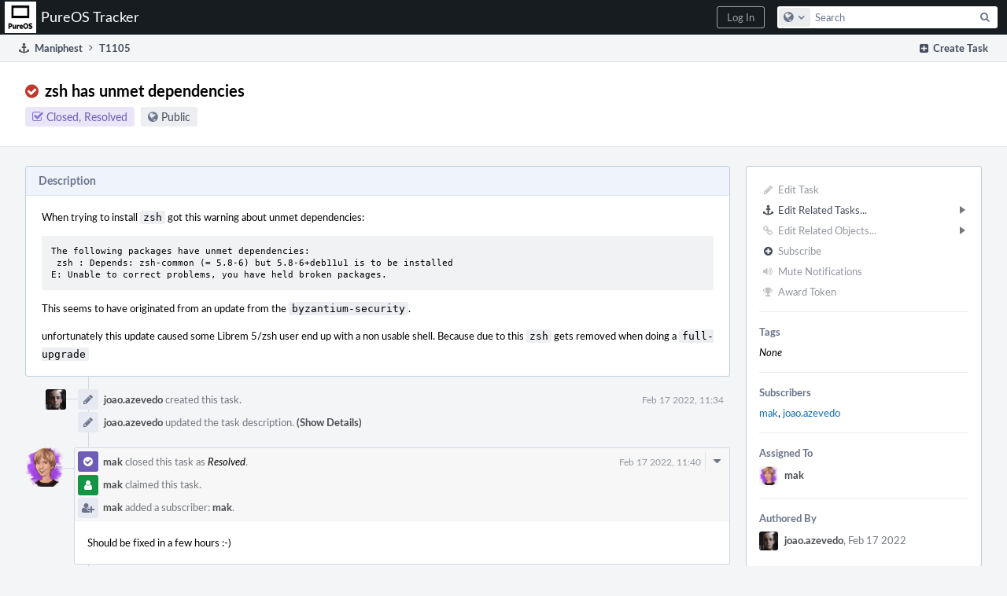

--- FILE ---
content_type: text/html; charset=UTF-8
request_url: https://tracker.pureos.net/T1105
body_size: 5725
content:
<!DOCTYPE html><html><head><meta charset="UTF-8" /><title>⚓ T1105 zsh has unmet dependencies</title><meta name="viewport" content="width=device-width, initial-scale=1, user-scalable=no" /><link rel="mask-icon" color="#3D4B67" href="https://tracker.pureos.net/res/phabricator/db699fe1/rsrc/favicons/mask-icon.svg" /><link rel="apple-touch-icon" sizes="76x76" href="https://tracker.pureos.net/file/data/mkoofxkzithscbhdgq6f/PHID-FILE-gyugkglhpiclyrzkyihs/favicon" /><link rel="apple-touch-icon" sizes="120x120" href="https://tracker.pureos.net/file/data/btmjzy3sokjysattvf6x/PHID-FILE-ytl7n6iliz4b3kycoeiv/favicon" /><link rel="apple-touch-icon" sizes="152x152" href="https://tracker.pureos.net/file/data/joaq6sun5ydwwivaaj6d/PHID-FILE-lrszju2k2fic6x4hu6j4/favicon" /><link rel="icon" id="favicon" href="https://tracker.pureos.net/file/data/sahx2girdpqn6rqmc4ff/PHID-FILE-qmz5cubybft5x5fbtis6/favicon" /><meta name="referrer" content="no-referrer" /><link rel="stylesheet" type="text/css" href="https://tracker.pureos.net/res/defaultX/phabricator/88366522/core.pkg.css" /><link rel="stylesheet" type="text/css" href="https://tracker.pureos.net/res/defaultX/phabricator/d7f293df/rsrc/css/phui/phui-head-thing.css" /><link rel="stylesheet" type="text/css" href="https://tracker.pureos.net/res/defaultX/phabricator/3c8a0668/conpherence.pkg.css" /><script type="text/javascript" src="https://tracker.pureos.net/res/defaultX/phabricator/98e6504a/rsrc/externals/javelin/core/init.js"></script></head><body class="device-desktop platform-mac phui-theme-dark"><div class="main-page-frame" id="main-page-frame"><div id="phabricator-standard-page" class="phabricator-standard-page"><div class="phabricator-main-menu phabricator-main-menu-background" id="UQ0_31"><a class=" phabricator-core-user-menu phabricator-core-user-mobile-menu" href="#" role="button" data-sigil="phui-dropdown-menu" data-meta="0_45"><span class="aural-only">Page Menu</span><span class="visual-only phui-icon-view phui-font-fa fa-bars" data-meta="0_46" aria-hidden="true"></span><span class="caret"></span></a><a class="phabricator-main-menu-search-button phabricator-expand-application-menu" data-sigil="jx-toggle-class" data-meta="0_44"><span class="phabricator-menu-button-icon phui-icon-view phui-font-fa fa-search" id="UQ0_42"></span></a><a class="phabricator-main-menu-brand" href="/"><span class="aural-only">Home</span><span class="phabricator-main-menu-eye" style="background-size: 40px 40px; background-position: 0 0; background-image: url(https://tracker.pureos.net/file/data/mnw2iinooichr6bvn6iu/PHID-FILE-6ci5f4uvcph5nrdnrsus/logo)"></span><span class="phabricator-wordmark">PureOS Tracker</span></a><ul class="phui-list-view phabricator-search-menu"><li class="phui-list-item-view phui-list-item-type-link phabricator-main-menu-search"><div class=""><form action="/search/" method="POST"><input type="hidden" name="__csrf__" value="B@5lzqr43g7867daa915f68fc1" /><input type="hidden" name="__form__" value="1" /><div class="phabricator-main-menu-search-container"><input type="text" name="query" id="UQ0_43" autocomplete="off" autocorrect="off" autocapitalize="off" spellcheck="false" /><button id="UQ0_45" class="phui-icon-view phui-font-fa fa-search"><span class="aural-only">Search</span></button><button class="button dropdown has-icon phui-button-default phabricator-main-menu-search-dropdown" id="UQ0_46" data-sigil="global-search-dropdown" data-meta="0_47"><span class="aural-only">Configure Global Search</span><span class="visual-only phui-icon-view phui-font-fa fa-globe" data-sigil="global-search-dropdown-icon" data-meta="0_48" aria-hidden="true"></span><span class="caret"></span></button><input type="hidden" name="search:scope" value="all" data-sigil="global-search-dropdown-input" /><input type="hidden" id="UQ0_47" name="search:application" value="PhabricatorManiphestApplication" data-sigil="global-search-dropdown-app" /><input type="hidden" name="search:primary" value="true" /><div id="UQ0_44" class="phabricator-main-menu-search-target"></div></div></form></div></li></ul><a class=" phabricator-core-login-button" href="/auth/start/?next=%2FT1105" role="button"><div class="phui-button-text">Log In</div></a></div><div id="phabricator-standard-page-body" class="phabricator-standard-page-body"><div class="phui-crumbs-view phui-crumbs-border"><div class="phui-crumbs-actions"><a href="/maniphest/task/edit/nocreate/" class="phui-crumbs-action" data-sigil="workflow"><span class="visual-only phui-icon-view phui-font-fa fa-plus-square" data-meta="0_49" aria-hidden="true"></span><span class="phui-crumbs-action-name">Create Task</span></a></div><a href="/maniphest/" class="phui-crumb-view phui-crumb-has-icon"><span class="visual-only phui-icon-view phui-font-fa fa-anchor" data-meta="0_50" aria-hidden="true"></span><span class="phui-crumb-name"> Maniphest</span> </a><span class="visual-only phui-icon-view phui-font-fa fa-angle-right phui-crumb-divider phui-crumb-view" data-meta="0_51" aria-hidden="true"></span><span class="phui-crumb-view phabricator-last-crumb"><span class="phui-crumb-name"> T1105</span> </span></div><div class="phui-two-column-view phui-side-column-right "><div class="phui-two-column-container"><div class="phui-two-column-header"><div class="phui-header-shell phui-header-tall "><h1 class="phui-header-view"><div class="phui-header-row"><div class="phui-header-col2"><span class="phui-header-header"><span class="visual-only phui-icon-view phui-font-fa fa-check-circle red phui-header-icon" data-meta="0_40" aria-hidden="true"></span>zsh has unmet dependencies</span><div class="phui-header-subheader"><span class="phui-tag-view phui-tag-type-shade phui-tag-indigo phui-tag-shade phui-tag-icon-view "><span class="phui-tag-core "><span class="visual-only phui-icon-view phui-font-fa fa-check-square-o" data-meta="0_43" aria-hidden="true"></span>Closed, Resolved</span></span><span class="policy-header-callout"><span class="visual-only phui-icon-view phui-font-fa fa-globe bluegrey" data-meta="0_42" aria-hidden="true"></span><a class="policy-link" href="/policy/explain/PHID-TASK-psintl6sglh2ny7rec2t/view/" data-sigil="workflow">Public</a></span></div></div><div class="phui-header-col3"><div class="phui-header-action-links"><a class="button button-grey has-icon has-text phui-button-default phui-mobile-menu msl phui-header-action-link" href="#" role="button" data-sigil="phui-dropdown-menu" data-meta="0_38"><span class="visual-only phui-icon-view phui-font-fa fa-bars" data-meta="0_39" aria-hidden="true"></span><div class="phui-button-text">Actions</div></a></div></div></div></h1></div></div><div class="phui-two-column-content"><div class="phui-two-column-row grouped"><div class="phui-side-column"><div class=""><div class="phui-box phui-box-border phui-object-box mlt mll mlr phui-two-column-properties"><ul class="phabricator-action-list-view " id="UQ0_0"><li id="UQ0_8" class="phabricator-action-view phabricator-action-view-disabled phabricator-action-view-href action-has-icon" style=""><a href="/maniphest/task/edit/1105/" class="phabricator-action-view-item" data-sigil="workflow"><span class="visual-only phui-icon-view phui-font-fa fa-pencil grey phabricator-action-view-icon" data-meta="0_24" aria-hidden="true"></span>Edit Task</a></li><li id="UQ0_15" class="phabricator-action-view phabricator-action-view-submenu phabricator-action-view-href action-has-icon" style="" data-sigil="phui-submenu" data-meta="0_26"><a href="#" class="phabricator-action-view-item" data-sigil="keep-open"><span class="visual-only phui-icon-view phui-font-fa fa-anchor phabricator-action-view-icon" data-meta="0_25" aria-hidden="true"></span>Edit Related Tasks...<span class="caret-right" id="UQ0_9"></span></a></li><li id="UQ0_10" class="phabricator-action-view phabricator-action-view-href action-has-icon" style="display: none; margin-left: 16px;"><a href="/maniphest/task/subtask/1105/" class="phabricator-action-view-item" data-sigil="workflow"><span class="visual-only phui-icon-view phui-font-fa fa-level-down phabricator-action-view-icon" data-meta="0_27" aria-hidden="true"></span>Create Subtask</a></li><li id="UQ0_11" class="phabricator-action-view phabricator-action-view-disabled phabricator-action-view-href action-has-icon" style="display: none; margin-left: 16px;"><a href="/search/rel/task.has-parent/PHID-TASK-psintl6sglh2ny7rec2t/" class="phabricator-action-view-item" data-sigil="workflow"><span class="visual-only phui-icon-view phui-font-fa fa-chevron-circle-up grey phabricator-action-view-icon" data-meta="0_28" aria-hidden="true"></span>Edit Parent Tasks</a></li><li id="UQ0_12" class="phabricator-action-view phabricator-action-view-disabled phabricator-action-view-href action-has-icon" style="display: none; margin-left: 16px;"><a href="/search/rel/task.has-subtask/PHID-TASK-psintl6sglh2ny7rec2t/" class="phabricator-action-view-item" data-sigil="workflow"><span class="visual-only phui-icon-view phui-font-fa fa-chevron-circle-down grey phabricator-action-view-icon" data-meta="0_29" aria-hidden="true"></span>Edit Subtasks</a></li><li id="UQ0_13" class="phabricator-action-view phabricator-action-view-disabled phabricator-action-view-href action-has-icon" style="display: none; margin-left: 16px;"><a href="/search/rel/task.merge-in/PHID-TASK-psintl6sglh2ny7rec2t/" class="phabricator-action-view-item" data-sigil="workflow"><span class="visual-only phui-icon-view phui-font-fa fa-compress grey phabricator-action-view-icon" data-meta="0_30" aria-hidden="true"></span>Merge Duplicates In</a></li><li id="UQ0_14" class="phabricator-action-view phabricator-action-view-disabled phabricator-action-view-href action-has-icon" style="display: none; margin-left: 16px;"><a href="/search/rel/task.close-as-duplicate/PHID-TASK-psintl6sglh2ny7rec2t/" class="phabricator-action-view-item" data-sigil="workflow"><span class="visual-only phui-icon-view phui-font-fa fa-times grey phabricator-action-view-icon" data-meta="0_31" aria-hidden="true"></span>Close As Duplicate</a></li><li id="UQ0_23" class="phabricator-action-view phabricator-action-view-disabled phabricator-action-view-submenu phabricator-action-view-href action-has-icon" style="" data-sigil="phui-submenu" data-meta="0_33"><a href="#" class="phabricator-action-view-item" data-sigil="keep-open"><span class="visual-only phui-icon-view phui-font-fa fa-link grey phabricator-action-view-icon" data-meta="0_32" aria-hidden="true"></span>Edit Related Objects...<span class="caret-right" id="UQ0_21"></span></a></li><li id="UQ0_22" class="phabricator-action-view phabricator-action-view-disabled phabricator-action-view-href action-has-icon" style="display: none; margin-left: 16px;"><a href="/search/rel/task.has-mock/PHID-TASK-psintl6sglh2ny7rec2t/" class="phabricator-action-view-item" data-sigil="workflow"><span class="visual-only phui-icon-view phui-font-fa fa-camera-retro grey phabricator-action-view-icon" data-meta="0_34" aria-hidden="true"></span>Edit Mocks</a></li><li id="UQ0_26" class="phabricator-action-view phabricator-action-view-disabled phabricator-action-view-href action-has-icon" style=""><form action="/subscriptions/add/PHID-TASK-psintl6sglh2ny7rec2t/" method="POST" data-sigil="workflow"><input type="hidden" name="__csrf__" value="B@5lzqr43g7867daa915f68fc1" /><input type="hidden" name="__form__" value="1" /><button class="phabricator-action-view-item"><span class="visual-only phui-icon-view phui-font-fa fa-plus-circle grey phabricator-action-view-icon" data-meta="0_35" aria-hidden="true"></span>Subscribe</button></form></li><li id="UQ0_28" class="phabricator-action-view phabricator-action-view-disabled phabricator-action-view-href action-has-icon" style=""><a href="/subscriptions/mute/PHID-TASK-psintl6sglh2ny7rec2t/" class="phabricator-action-view-item" data-sigil="workflow"><span class="visual-only phui-icon-view phui-font-fa fa-volume-up grey phabricator-action-view-icon" data-meta="0_36" aria-hidden="true"></span>Mute Notifications</a></li><li id="UQ0_30" class="phabricator-action-view phabricator-action-view-disabled phabricator-action-view-href action-has-icon" style=""><a href="/token/give/PHID-TASK-psintl6sglh2ny7rec2t/" class="phabricator-action-view-item" data-sigil="workflow"><span class="visual-only phui-icon-view phui-font-fa fa-trophy grey phabricator-action-view-icon" data-meta="0_37" aria-hidden="true"></span>Award Token</a></li></ul><div class="phui-curtain-panel "><div class="phui-curtain-panel-header">Tags</div><div class="phui-curtain-panel-body"><em>None</em></div></div><div class="phui-curtain-panel "><div class="phui-curtain-panel-header">Subscribers</div><div class="phui-curtain-panel-body"><a href="/p/mak/" class="phui-handle phui-link-person" data-sigil="hovercard" data-meta="0_0">mak</a>, <a href="/p/joao.azevedo/" class="phui-handle phui-link-person" data-sigil="hovercard" data-meta="0_1">joao.azevedo</a></div></div><div class="phui-curtain-panel "><div class="phui-curtain-panel-header">Assigned To</div><div class="phui-curtain-panel-body"><div class="phui-head-thing-view phui-head-has-image head-thing-small "><a class="visual-only phui-head-thing-image" style="background-image: url(https://tracker.pureos.net/file/data/jqj3na2kddqkhvenbffu/PHID-FILE-f3wpso6hfdnsbxkkxrzg/profile);" href="/p/mak/" aria-hidden="true"></a><strong><a href="/p/mak/" class="phui-handle phui-link-person">mak</a></strong></div></div></div><div class="phui-curtain-panel "><div class="phui-curtain-panel-header">Authored By</div><div class="phui-curtain-panel-body"><div class="phui-head-thing-view phui-head-has-image head-thing-small "><a class="visual-only phui-head-thing-image" style="background-image: url(https://tracker.pureos.net/file/data/lgochsmgwtbpdkqobncy/PHID-FILE-yujcdjctq77tn7mlis6y/profile);" href="/p/joao.azevedo/" aria-hidden="true"></a><strong><a href="/p/joao.azevedo/" class="phui-handle phui-link-person">joao.azevedo</a></strong>, Feb 17 2022</div></div></div></div></div></div><div class="phui-main-column"><div class="phui-box phui-box-border phui-object-box mlt mll mlr phui-box-blue-property "><div class="phui-header-shell "><h1 class="phui-header-view"><div class="phui-header-row"><div class="phui-header-col2"><span class="phui-header-header">Description</span></div><div class="phui-header-col3"></div></div></h1></div><div class="phui-property-list-section"><div class="phui-property-list-text-content"><div class="phabricator-remarkup"><div class="phabricator-remarkup"><p>When trying to install <tt class="remarkup-monospaced">zsh</tt> got this warning about unmet dependencies:</p>

<div class="remarkup-code-block" data-code-lang="text" data-sigil="remarkup-code-block"><pre class="remarkup-code">The following packages have unmet dependencies:
 zsh : Depends: zsh-common (= 5.8-6) but 5.8-6+deb11u1 is to be installed
E: Unable to correct problems, you have held broken packages.</pre></div>

<p>This seems to have originated from an update from the <tt class="remarkup-monospaced">byzantium-security</tt>.</p>

<p>unfortunately this update caused some Librem 5/zsh user end up with a non usable shell. Because due to this <tt class="remarkup-monospaced">zsh</tt> gets removed when doing a <tt class="remarkup-monospaced">full-upgrade</tt></p></div></div></div></div></div><div class="phui-timeline-view" id="UQ0_2"><h3 class="aural-only">Event Timeline</h3><div class="phui-timeline-event-view phui-timeline-spacer"></div><div class="phui-timeline-shell" id="anchor-20535" data-sigil="transaction" data-meta="0_7"><div class="phui-timeline-event-view phui-timeline-minor-event"><div class="phui-timeline-content"><a style="background-image: url(https://tracker.pureos.net/file/data/lgochsmgwtbpdkqobncy/PHID-FILE-yujcdjctq77tn7mlis6y/profile)" class="visual-only phui-timeline-image" href="/p/joao.azevedo/" aria-hidden="true"></a><div class="phui-timeline-wedge" style=""></div><div class="phui-timeline-group"><a name="20535" id="20535" class="phabricator-anchor-view"></a><div class="phui-timeline-title phui-timeline-title-with-icon"><span class="phui-timeline-icon-fill"><span class="visual-only phui-icon-view phui-font-fa fa-pencil phui-timeline-icon" data-meta="0_5" aria-hidden="true"></span></span><a href="/p/joao.azevedo/" class="phui-handle phui-link-person">joao.azevedo</a> created this task.<span class="phui-timeline-extra"><a href="#20535" data-sigil="has-tooltip" data-meta="0_4">Feb 17 2022, 11:34</a></span></div><div class="phui-timeline-title phui-timeline-title-with-icon"><span class="phui-timeline-icon-fill"><span class="visual-only phui-icon-view phui-font-fa fa-pencil phui-timeline-icon" data-meta="0_6" aria-hidden="true"></span></span><a href="/p/joao.azevedo/" class="phui-handle phui-link-person">joao.azevedo</a> updated the task description. <a href="/transactions/detail/PHID-XACT-TASK-c7ob6g3d5t7wzni/" data-sigil="workflow">(Show Details)</a></div></div></div></div></div><div class="phui-timeline-event-view phui-timeline-spacer"></div><div class="phui-timeline-shell phui-timeline-indigo" id="anchor-20545" data-sigil="transaction" data-meta="0_18"><div class="phui-timeline-event-view phui-timeline-major-event"><div class="phui-timeline-content"><a style="background-image: url(https://tracker.pureos.net/file/data/jqj3na2kddqkhvenbffu/PHID-FILE-f3wpso6hfdnsbxkkxrzg/profile)" class="visual-only phui-timeline-image" href="/p/mak/" aria-hidden="true"></a><div class="phui-timeline-wedge" style=""></div><div class="phui-timeline-group"><div class="phui-timeline-inner-content"><a name="20545" id="20545" class="phabricator-anchor-view"></a><div class="phui-timeline-title phui-timeline-title-with-icon phui-timeline-title-with-menu"><span class="phui-timeline-icon-fill fill-has-color phui-timeline-icon-fill-indigo"><span class="visual-only phui-icon-view phui-font-fa fa-check-circle phui-timeline-icon" data-meta="0_15" aria-hidden="true"></span></span><a href="/p/mak/" class="phui-handle phui-link-person">mak</a> closed this task as <span class="phui-timeline-value">Resolved</span>.<span class="phui-timeline-extra"><a href="#20545" data-sigil="has-tooltip" data-meta="0_14">Feb 17 2022, 11:40</a></span></div><div class="phui-timeline-title phui-timeline-title-with-icon phui-timeline-title-with-menu"><span class="phui-timeline-icon-fill fill-has-color phui-timeline-icon-fill-green"><span class="visual-only phui-icon-view phui-font-fa fa-user phui-timeline-icon" data-meta="0_16" aria-hidden="true"></span></span><a href="/p/mak/" class="phui-handle phui-link-person">mak</a> claimed this task.</div><div class="phui-timeline-title phui-timeline-title-with-icon phui-timeline-title-with-menu"><span class="phui-timeline-icon-fill"><span class="visual-only phui-icon-view phui-font-fa fa-user-plus phui-timeline-icon" data-meta="0_17" aria-hidden="true"></span></span><a href="/p/mak/" class="phui-handle phui-link-person">mak</a> added a subscriber: <a href="/p/mak/" class="phui-handle phui-link-person" data-sigil="hovercard" data-meta="0_3">mak</a>.</div><a href="#" class="phui-timeline-menu" aria-haspopup="true" aria-expanded="false" data-sigil="phui-dropdown-menu" data-meta="0_12"><span class="aural-only">Comment Actions</span><span class="visual-only phui-icon-view phui-font-fa fa-caret-down" data-meta="0_13" aria-hidden="true"></span></a><div class="phui-timeline-core-content"><span class="transaction-comment" data-sigil="transaction-comment" data-meta="0_2"><div class="phabricator-remarkup"><p>Should be fixed in a few hours :-)</p></div></span></div></div></div></div></div></div><div class="phui-timeline-event-view phui-timeline-spacer"></div><div class="phui-timeline-shell phui-timeline-green" id="anchor-20547" data-sigil="transaction" data-meta="0_23"><div class="phui-timeline-event-view phui-timeline-minor-event"><div class="phui-timeline-content"><a style="background-image: url(https://tracker.pureos.net/file/data/jqj3na2kddqkhvenbffu/PHID-FILE-f3wpso6hfdnsbxkkxrzg/profile)" class="visual-only phui-timeline-image" href="/p/mak/" aria-hidden="true"></a><div class="phui-timeline-wedge" style=""></div><div class="phui-timeline-group"><a name="20547" id="20547" class="phabricator-anchor-view"></a><div class="phui-timeline-title phui-timeline-title-with-icon"><span class="phui-timeline-icon-fill fill-has-color phui-timeline-icon-fill-green"><span class="visual-only phui-icon-view phui-font-fa fa-exclamation-circle phui-timeline-icon" data-meta="0_20" aria-hidden="true"></span></span><a href="/p/mak/" class="phui-handle phui-link-person">mak</a> reopened this task as <span class="phui-timeline-value">Open</span>.<span class="phui-timeline-extra"><a href="#20547" data-sigil="has-tooltip" data-meta="0_19">Feb 17 2022, 11:40</a></span></div><div class="phui-timeline-title phui-timeline-title-with-icon"><span class="phui-timeline-icon-fill fill-has-color phui-timeline-icon-fill-indigo"><span class="visual-only phui-icon-view phui-font-fa fa-check-circle phui-timeline-icon" data-meta="0_21" aria-hidden="true"></span></span><a href="/p/mak/" class="phui-handle phui-link-person">mak</a> closed this task as <span class="phui-timeline-value">Resolved</span>.</div><div class="phui-timeline-title phui-timeline-title-with-icon"><span class="phui-timeline-icon-fill fill-has-color phui-timeline-icon-fill-green"><span class="visual-only phui-icon-view phui-font-fa fa-arrow-right phui-timeline-icon" data-meta="0_22" aria-hidden="true"></span></span><a href="/p/mak/" class="phui-handle phui-link-person">mak</a> triaged this task as <span class="phui-timeline-value">High</span> priority.</div></div></div></div></div><div class="phui-timeline-event-view phui-timeline-spacer"></div></div><div class="phui-box phui-box-border phui-object-box mlt mll mlr phui-object-box-flush "><a class="login-to-comment button" href="/login/?next=">Log In to Comment</a></div></div></div></div><div class="phui-two-column-content phui-two-column-footer"></div></div></div></div></div></div><script type="text/javascript" src="https://tracker.pureos.net/res/defaultX/phabricator/6e5c894f/core.pkg.js"></script><script type="text/javascript" src="https://tracker.pureos.net/res/defaultX/phabricator/b5e9bff9/rsrc/js/phui/behavior-phui-submenu.js"></script><data data-javelin-init-kind="merge" data-javelin-init-data="{&quot;block&quot;:0,&quot;data&quot;:[{&quot;hoverPHID&quot;:&quot;PHID-USER-nlqxhc3pyau42scks6t3&quot;},{&quot;hoverPHID&quot;:&quot;PHID-USER-o54jq4xjq2tw3em4vg65&quot;},{&quot;phid&quot;:&quot;PHID-XACT-TASK-qb2sw4xtaa23avj&quot;},{&quot;hoverPHID&quot;:&quot;PHID-USER-nlqxhc3pyau42scks6t3&quot;},{&quot;tip&quot;:&quot;Via Web&quot;},[],[],{&quot;phid&quot;:&quot;PHID-XACT-TASK-rhswsdfosxsvn5b&quot;,&quot;anchor&quot;:&quot;20535&quot;},{&quot;targetID&quot;:&quot;UQ0_1&quot;,&quot;uri&quot;:&quot;\/transactions\/quote\/PHID-XACT-TASK-qb2sw4xtaa23avj\/&quot;,&quot;ref&quot;:&quot;T1105#20545&quot;},[],{&quot;anchor&quot;:&quot;20545&quot;},[],{&quot;items&quot;:&quot;\u003cul class=\&quot;phabricator-action-list-view \&quot;\u003e\u003cli id=\&quot;UQ0_4\&quot; class=\&quot;phabricator-action-view phabricator-action-view-href action-has-icon\&quot; style=\&quot;\&quot;\u003e\u003ca href=\&quot;#\&quot; class=\&quot;phabricator-action-view-item\&quot; data-sigil=\&quot;transaction-quote\&quot; data-meta=\&quot;0_8\&quot;\u003e\u003cspan class=\&quot;visual-only phui-icon-view phui-font-fa fa-quote-left phabricator-action-view-icon\&quot; data-meta=\&quot;0_9\&quot; aria-hidden=\&quot;true\&quot;\u003e\u003c\/span\u003eQuote Comment\u003c\/a\u003e\u003c\/li\u003e\u003cli id=\&quot;UQ0_6\&quot; class=\&quot;phabricator-action-view phabricator-action-view-href action-has-icon\&quot; style=\&quot;\&quot;\u003e\u003ca href=\&quot;\/transactions\/raw\/PHID-XACT-TASK-qb2sw4xtaa23avj\/\&quot; class=\&quot;phabricator-action-view-item\&quot; data-sigil=\&quot;transaction-raw\&quot; data-meta=\&quot;0_10\&quot;\u003e\u003cspan class=\&quot;visual-only phui-icon-view phui-font-fa fa-code phabricator-action-view-icon\&quot; data-meta=\&quot;0_11\&quot; aria-hidden=\&quot;true\&quot;\u003e\u003c\/span\u003eView Remarkup\u003c\/a\u003e\u003c\/li\u003e\u003c\/ul\u003e&quot;},[],{&quot;tip&quot;:&quot;Via Web&quot;},[],[],[],{&quot;phid&quot;:&quot;PHID-XACT-TASK-cnrusblnauckpeb&quot;,&quot;anchor&quot;:&quot;20545&quot;},{&quot;tip&quot;:&quot;Via Web&quot;},[],[],[],{&quot;phid&quot;:&quot;PHID-XACT-TASK-2ab2qmlgqsauuvp&quot;,&quot;anchor&quot;:&quot;20547&quot;},[],[],{&quot;itemIDs&quot;:[&quot;UQ0_10&quot;,&quot;UQ0_11&quot;,&quot;UQ0_12&quot;,&quot;UQ0_13&quot;,&quot;UQ0_14&quot;],&quot;caretID&quot;:&quot;UQ0_9&quot;},[],[],[],[],[],[],{&quot;itemIDs&quot;:[&quot;UQ0_22&quot;],&quot;caretID&quot;:&quot;UQ0_21&quot;},[],[],[],[],{&quot;menuID&quot;:&quot;UQ0_0&quot;},[],[],[],[],[],{&quot;map&quot;:{&quot;UQ0_31&quot;:&quot;phabricator-search-menu-expanded&quot;,&quot;UQ0_42&quot;:&quot;menu-icon-selected&quot;}},{&quot;items&quot;:&quot;\u003cul class=\&quot;phabricator-action-list-view \&quot;\u003e\u003cli id=\&quot;UQ0_33\&quot; class=\&quot;phabricator-action-view phabricator-action-view-type-label\&quot; style=\&quot;\&quot;\u003e\u003cspan class=\&quot;phabricator-action-view-item\&quot;\u003eQueries\u003c\/span\u003e\u003c\/li\u003e\u003cli id=\&quot;UQ0_35\&quot; class=\&quot;phabricator-action-view phabricator-action-view-href phabricator-action-view-type-link\&quot; style=\&quot;\&quot;\u003e\u003ca href=\&quot;\/maniphest\/query\/open\/\&quot; class=\&quot;phabricator-action-view-item\&quot;\u003eOpen Tasks\u003c\/a\u003e\u003c\/li\u003e\u003cli id=\&quot;UQ0_37\&quot; class=\&quot;phabricator-action-view phabricator-action-view-href phabricator-action-view-type-link\&quot; style=\&quot;\&quot;\u003e\u003ca href=\&quot;\/maniphest\/query\/all\/\&quot; class=\&quot;phabricator-action-view-item\&quot;\u003eAll Tasks\u003c\/a\u003e\u003c\/li\u003e\u003cli id=\&quot;UQ0_39\&quot; class=\&quot;phabricator-action-view phabricator-action-view-type-label\&quot; style=\&quot;\&quot;\u003e\u003cspan class=\&quot;phabricator-action-view-item\&quot;\u003eSearch\u003c\/span\u003e\u003c\/li\u003e\u003cli id=\&quot;UQ0_41\&quot; class=\&quot;phabricator-action-view phabricator-action-view-href phabricator-action-view-type-link\&quot; style=\&quot;\&quot;\u003e\u003ca href=\&quot;\/maniphest\/query\/advanced\/\&quot; class=\&quot;phabricator-action-view-item\&quot;\u003eAdvanced Search\u003c\/a\u003e\u003c\/li\u003e\u003c\/ul\u003e&quot;},[],{&quot;items&quot;:[{&quot;name&quot;:&quot;Search&quot;},{&quot;icon&quot;:&quot;fa-globe&quot;,&quot;name&quot;:&quot;All Documents&quot;,&quot;value&quot;:&quot;all&quot;},{&quot;icon&quot;:&quot;fa-anchor&quot;,&quot;name&quot;:&quot;Current Application&quot;,&quot;value&quot;:&quot;application&quot;},{&quot;name&quot;:&quot;Saved Queries&quot;},{&quot;icon&quot;:&quot;fa-certificate&quot;,&quot;name&quot;:&quot;Open Documents&quot;,&quot;value&quot;:&quot;open&quot;},{&quot;icon&quot;:&quot;fa-certificate&quot;,&quot;name&quot;:&quot;Open Tasks&quot;,&quot;value&quot;:&quot;open-tasks&quot;},{&quot;name&quot;:&quot;More Options&quot;},{&quot;icon&quot;:&quot;fa-search-plus&quot;,&quot;name&quot;:&quot;Advanced Search&quot;,&quot;href&quot;:&quot;\/search\/query\/advanced\/&quot;},{&quot;icon&quot;:&quot;fa-book&quot;,&quot;name&quot;:&quot;User Guide: Search&quot;,&quot;href&quot;:&quot;https:\/\/secure.phabricator.com\/diviner\/find\/?name=Search%20User%20Guide&amp;type=article&amp;jump=1&quot;}],&quot;icon&quot;:&quot;fa-globe&quot;,&quot;value&quot;:&quot;all&quot;},[],[],[],[]]}"></data><data data-javelin-init-kind="behaviors" data-javelin-init-data="{&quot;refresh-csrf&quot;:[{&quot;tokenName&quot;:&quot;__csrf__&quot;,&quot;header&quot;:&quot;X-Phabricator-Csrf&quot;,&quot;viaHeader&quot;:&quot;X-Phabricator-Via&quot;,&quot;current&quot;:&quot;B@5lzqr43g7867daa915f68fc1&quot;}],&quot;history-install&quot;:[]}"></data><data data-javelin-init-kind="behaviors" data-javelin-init-data="{&quot;phui-hovercards&quot;:[],&quot;phabricator-transaction-list&quot;:[],&quot;phabricator-show-older-transactions&quot;:[{&quot;timelineID&quot;:&quot;UQ0_2&quot;,&quot;viewData&quot;:[]}],&quot;phabricator-watch-anchor&quot;:[],&quot;phabricator-tooltips&quot;:[],&quot;phui-dropdown-menu&quot;:[],&quot;phui-submenu&quot;:[],&quot;workflow&quot;:[],&quot;lightbox-attachments&quot;:[],&quot;aphront-form-disable-on-submit&quot;:[],&quot;toggle-class&quot;:[],&quot;phabricator-gesture&quot;:[],&quot;device&quot;:[],&quot;high-security-warning&quot;:[{&quot;show&quot;:false,&quot;uri&quot;:&quot;\/auth\/session\/downgrade\/&quot;,&quot;message&quot;:&quot;Your session is in high security mode. When you finish using it, click here to leave.&quot;}],&quot;phabricator-keyboard-shortcuts&quot;:[{&quot;helpURI&quot;:&quot;\/help\/keyboardshortcut\/&quot;,&quot;searchID&quot;:&quot;UQ0_43&quot;,&quot;pht&quot;:{&quot;\/&quot;:&quot;Give keyboard focus to the search box.&quot;,&quot;?&quot;:&quot;Show keyboard shortcut help for the current page.&quot;}}],&quot;phabricator-search-typeahead&quot;:[{&quot;id&quot;:&quot;UQ0_44&quot;,&quot;input&quot;:&quot;UQ0_43&quot;,&quot;button&quot;:&quot;UQ0_45&quot;,&quot;selectorID&quot;:&quot;UQ0_46&quot;,&quot;applicationID&quot;:&quot;UQ0_47&quot;,&quot;defaultApplicationIcon&quot;:&quot;fa-dot-circle-o&quot;,&quot;appScope&quot;:&quot;application&quot;,&quot;src&quot;:&quot;\/typeahead\/class\/PhabricatorSearchDatasource\/&quot;,&quot;limit&quot;:10,&quot;placeholder&quot;:&quot;Search&quot;,&quot;scopeUpdateURI&quot;:&quot;\/settings\/adjust\/?key=search-scope&quot;}],&quot;quicksand-blacklist&quot;:[{&quot;patterns&quot;:[&quot;\/phame\/live\/.*&quot;,&quot;\/conpherence\/.*&quot;,&quot;\/Z\\d+&quot;,&quot;\/file\/(data|download)\/.*&quot;,&quot;\/phortune\/.*&quot;,&quot;\/auth\/.*&quot;]}]}"></data></body></html>